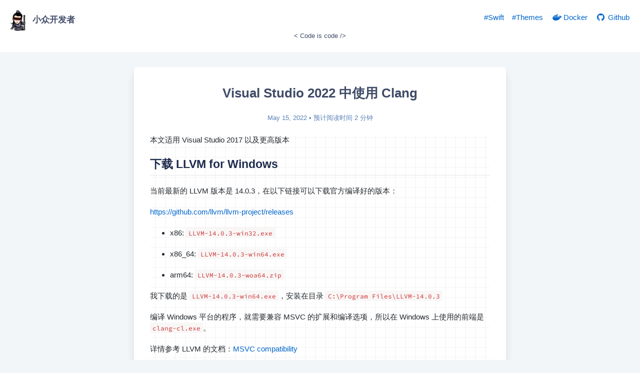

--- FILE ---
content_type: text/html; charset=utf-8
request_url: https://lvv.me/posts/2022/05/15_llvm_and_visual_studio/
body_size: 4867
content:
<!doctype html><html lang=zh><meta charset=utf-8><meta name=generator content="Hugo 0.140.2"><meta name=viewport content="width=device-width,initial-scale=1,viewport-fit=cover"><meta name=color-scheme content="light dark"><meta name=supported-color-schemes content="light dark"><meta name=description content="本文适用 Visual Studio 2017 以及更高版本
下载 LLVM for Windows
当前最新的 LLVM 版本是 14.0.3，在以下链接可以下载官方编译好的版本：
https://github.com/llvm/llvm-project/releases

x86: LLVM-14.0.3-win32.exe
x86_64: LLVM-14.0.3-win64.exe
arm64: LLVM-14.0.3-woa64.zip

我下载的是 LLVM-14.0.3-win64.exe，安装在目录 C:\Program Files\LLVM-14.0.3"><title>Visual Studio 2022 中使用 Clang&nbsp;&ndash;&nbsp;小众开发者</title><link rel=stylesheet href=../../../../css/core.min.7ea82f99e57dc09656615dfc7c32d70885b01126f332dff0b61195519769269992f217ce7d0fc4a1797c8a3b0ddf8e75.css integrity=sha384-fqgvmeV9wJZWYV38fDLXCIWwESbzMt/wthGVUZdpJpmS8hfOfQ/EoXl8ijsN3451><meta name=twitter:card content="summary">
<meta name=twitter:title content="Visual Studio 2022 中使用 Clang"><link rel=apple-touch-icon sizes=180x180 href=../../../../apple-touch-icon.png><link rel=icon type=image/png sizes=32x32 href=../../../../favicon-32x32.png><link rel=icon type=image/png sizes=16x16 href=../../../../favicon-16x16.png><link rel=manifest href=../../../../site.webmanifest><link rel=mask-icon href=../../../../safari-pinned-tab.svg color=#5bbad5><meta name=msapplication-TileColor content="#00a300"><meta name=theme-color content="#ffffff"><style type="text/css">@font-face {font-family:Source Code Pro;font-style:normal;font-weight:400;src:url(/cf-fonts/v/source-code-pro/5.0.16/latin/wght/normal.woff2);unicode-range:U+0000-00FF,U+0131,U+0152-0153,U+02BB-02BC,U+02C6,U+02DA,U+02DC,U+0304,U+0308,U+0329,U+2000-206F,U+2074,U+20AC,U+2122,U+2191,U+2193,U+2212,U+2215,U+FEFF,U+FFFD;font-display:swap;}@font-face {font-family:Source Code Pro;font-style:normal;font-weight:400;src:url(/cf-fonts/v/source-code-pro/5.0.16/greek/wght/normal.woff2);unicode-range:U+0370-03FF;font-display:swap;}@font-face {font-family:Source Code Pro;font-style:normal;font-weight:400;src:url(/cf-fonts/v/source-code-pro/5.0.16/greek-ext/wght/normal.woff2);unicode-range:U+1F00-1FFF;font-display:swap;}@font-face {font-family:Source Code Pro;font-style:normal;font-weight:400;src:url(/cf-fonts/v/source-code-pro/5.0.16/latin-ext/wght/normal.woff2);unicode-range:U+0100-02AF,U+0304,U+0308,U+0329,U+1E00-1E9F,U+1EF2-1EFF,U+2020,U+20A0-20AB,U+20AD-20CF,U+2113,U+2C60-2C7F,U+A720-A7FF;font-display:swap;}@font-face {font-family:Source Code Pro;font-style:normal;font-weight:400;src:url(/cf-fonts/v/source-code-pro/5.0.16/cyrillic/wght/normal.woff2);unicode-range:U+0301,U+0400-045F,U+0490-0491,U+04B0-04B1,U+2116;font-display:swap;}@font-face {font-family:Source Code Pro;font-style:normal;font-weight:400;src:url(/cf-fonts/v/source-code-pro/5.0.16/vietnamese/wght/normal.woff2);unicode-range:U+0102-0103,U+0110-0111,U+0128-0129,U+0168-0169,U+01A0-01A1,U+01AF-01B0,U+0300-0301,U+0303-0304,U+0308-0309,U+0323,U+0329,U+1EA0-1EF9,U+20AB;font-display:swap;}@font-face {font-family:Source Code Pro;font-style:normal;font-weight:400;src:url(/cf-fonts/v/source-code-pro/5.0.16/cyrillic-ext/wght/normal.woff2);unicode-range:U+0460-052F,U+1C80-1C88,U+20B4,U+2DE0-2DFF,U+A640-A69F,U+FE2E-FE2F;font-display:swap;}@font-face {font-family:Source Code Pro;font-style:normal;font-weight:600;src:url(/cf-fonts/v/source-code-pro/5.0.16/cyrillic-ext/wght/normal.woff2);unicode-range:U+0460-052F,U+1C80-1C88,U+20B4,U+2DE0-2DFF,U+A640-A69F,U+FE2E-FE2F;font-display:swap;}@font-face {font-family:Source Code Pro;font-style:normal;font-weight:600;src:url(/cf-fonts/v/source-code-pro/5.0.16/greek-ext/wght/normal.woff2);unicode-range:U+1F00-1FFF;font-display:swap;}@font-face {font-family:Source Code Pro;font-style:normal;font-weight:600;src:url(/cf-fonts/v/source-code-pro/5.0.16/latin-ext/wght/normal.woff2);unicode-range:U+0100-02AF,U+0304,U+0308,U+0329,U+1E00-1E9F,U+1EF2-1EFF,U+2020,U+20A0-20AB,U+20AD-20CF,U+2113,U+2C60-2C7F,U+A720-A7FF;font-display:swap;}@font-face {font-family:Source Code Pro;font-style:normal;font-weight:600;src:url(/cf-fonts/v/source-code-pro/5.0.16/latin/wght/normal.woff2);unicode-range:U+0000-00FF,U+0131,U+0152-0153,U+02BB-02BC,U+02C6,U+02DA,U+02DC,U+0304,U+0308,U+0329,U+2000-206F,U+2074,U+20AC,U+2122,U+2191,U+2193,U+2212,U+2215,U+FEFF,U+FFFD;font-display:swap;}@font-face {font-family:Source Code Pro;font-style:normal;font-weight:600;src:url(/cf-fonts/v/source-code-pro/5.0.16/cyrillic/wght/normal.woff2);unicode-range:U+0301,U+0400-045F,U+0490-0491,U+04B0-04B1,U+2116;font-display:swap;}@font-face {font-family:Source Code Pro;font-style:normal;font-weight:600;src:url(/cf-fonts/v/source-code-pro/5.0.16/vietnamese/wght/normal.woff2);unicode-range:U+0102-0103,U+0110-0111,U+0128-0129,U+0168-0169,U+01A0-01A1,U+01AF-01B0,U+0300-0301,U+0303-0304,U+0308-0309,U+0323,U+0329,U+1EA0-1EF9,U+20AB;font-display:swap;}@font-face {font-family:Source Code Pro;font-style:normal;font-weight:600;src:url(/cf-fonts/v/source-code-pro/5.0.16/greek/wght/normal.woff2);unicode-range:U+0370-03FF;font-display:swap;}@font-face {font-family:Source Sans Pro;font-style:normal;font-weight:300;src:url(/cf-fonts/s/source-sans-pro/5.0.11/latin-ext/300/normal.woff2);unicode-range:U+0100-02AF,U+0304,U+0308,U+0329,U+1E00-1E9F,U+1EF2-1EFF,U+2020,U+20A0-20AB,U+20AD-20CF,U+2113,U+2C60-2C7F,U+A720-A7FF;font-display:swap;}@font-face {font-family:Source Sans Pro;font-style:normal;font-weight:300;src:url(/cf-fonts/s/source-sans-pro/5.0.11/greek/300/normal.woff2);unicode-range:U+0370-03FF;font-display:swap;}@font-face {font-family:Source Sans Pro;font-style:normal;font-weight:300;src:url(/cf-fonts/s/source-sans-pro/5.0.11/greek-ext/300/normal.woff2);unicode-range:U+1F00-1FFF;font-display:swap;}@font-face {font-family:Source Sans Pro;font-style:normal;font-weight:300;src:url(/cf-fonts/s/source-sans-pro/5.0.11/vietnamese/300/normal.woff2);unicode-range:U+0102-0103,U+0110-0111,U+0128-0129,U+0168-0169,U+01A0-01A1,U+01AF-01B0,U+0300-0301,U+0303-0304,U+0308-0309,U+0323,U+0329,U+1EA0-1EF9,U+20AB;font-display:swap;}@font-face {font-family:Source Sans Pro;font-style:normal;font-weight:300;src:url(/cf-fonts/s/source-sans-pro/5.0.11/cyrillic-ext/300/normal.woff2);unicode-range:U+0460-052F,U+1C80-1C88,U+20B4,U+2DE0-2DFF,U+A640-A69F,U+FE2E-FE2F;font-display:swap;}@font-face {font-family:Source Sans Pro;font-style:normal;font-weight:300;src:url(/cf-fonts/s/source-sans-pro/5.0.11/latin/300/normal.woff2);unicode-range:U+0000-00FF,U+0131,U+0152-0153,U+02BB-02BC,U+02C6,U+02DA,U+02DC,U+0304,U+0308,U+0329,U+2000-206F,U+2074,U+20AC,U+2122,U+2191,U+2193,U+2212,U+2215,U+FEFF,U+FFFD;font-display:swap;}@font-face {font-family:Source Sans Pro;font-style:normal;font-weight:300;src:url(/cf-fonts/s/source-sans-pro/5.0.11/cyrillic/300/normal.woff2);unicode-range:U+0301,U+0400-045F,U+0490-0491,U+04B0-04B1,U+2116;font-display:swap;}@font-face {font-family:Source Sans Pro;font-style:normal;font-weight:400;src:url(/cf-fonts/s/source-sans-pro/5.0.11/latin/400/normal.woff2);unicode-range:U+0000-00FF,U+0131,U+0152-0153,U+02BB-02BC,U+02C6,U+02DA,U+02DC,U+0304,U+0308,U+0329,U+2000-206F,U+2074,U+20AC,U+2122,U+2191,U+2193,U+2212,U+2215,U+FEFF,U+FFFD;font-display:swap;}@font-face {font-family:Source Sans Pro;font-style:normal;font-weight:400;src:url(/cf-fonts/s/source-sans-pro/5.0.11/greek-ext/400/normal.woff2);unicode-range:U+1F00-1FFF;font-display:swap;}@font-face {font-family:Source Sans Pro;font-style:normal;font-weight:400;src:url(/cf-fonts/s/source-sans-pro/5.0.11/greek/400/normal.woff2);unicode-range:U+0370-03FF;font-display:swap;}@font-face {font-family:Source Sans Pro;font-style:normal;font-weight:400;src:url(/cf-fonts/s/source-sans-pro/5.0.11/cyrillic-ext/400/normal.woff2);unicode-range:U+0460-052F,U+1C80-1C88,U+20B4,U+2DE0-2DFF,U+A640-A69F,U+FE2E-FE2F;font-display:swap;}@font-face {font-family:Source Sans Pro;font-style:normal;font-weight:400;src:url(/cf-fonts/s/source-sans-pro/5.0.11/cyrillic/400/normal.woff2);unicode-range:U+0301,U+0400-045F,U+0490-0491,U+04B0-04B1,U+2116;font-display:swap;}@font-face {font-family:Source Sans Pro;font-style:normal;font-weight:400;src:url(/cf-fonts/s/source-sans-pro/5.0.11/latin-ext/400/normal.woff2);unicode-range:U+0100-02AF,U+0304,U+0308,U+0329,U+1E00-1E9F,U+1EF2-1EFF,U+2020,U+20A0-20AB,U+20AD-20CF,U+2113,U+2C60-2C7F,U+A720-A7FF;font-display:swap;}@font-face {font-family:Source Sans Pro;font-style:normal;font-weight:400;src:url(/cf-fonts/s/source-sans-pro/5.0.11/vietnamese/400/normal.woff2);unicode-range:U+0102-0103,U+0110-0111,U+0128-0129,U+0168-0169,U+01A0-01A1,U+01AF-01B0,U+0300-0301,U+0303-0304,U+0308-0309,U+0323,U+0329,U+1EA0-1EF9,U+20AB;font-display:swap;}@font-face {font-family:Source Sans Pro;font-style:normal;font-weight:600;src:url(/cf-fonts/s/source-sans-pro/5.0.11/greek-ext/600/normal.woff2);unicode-range:U+1F00-1FFF;font-display:swap;}@font-face {font-family:Source Sans Pro;font-style:normal;font-weight:600;src:url(/cf-fonts/s/source-sans-pro/5.0.11/latin-ext/600/normal.woff2);unicode-range:U+0100-02AF,U+0304,U+0308,U+0329,U+1E00-1E9F,U+1EF2-1EFF,U+2020,U+20A0-20AB,U+20AD-20CF,U+2113,U+2C60-2C7F,U+A720-A7FF;font-display:swap;}@font-face {font-family:Source Sans Pro;font-style:normal;font-weight:600;src:url(/cf-fonts/s/source-sans-pro/5.0.11/greek/600/normal.woff2);unicode-range:U+0370-03FF;font-display:swap;}@font-face {font-family:Source Sans Pro;font-style:normal;font-weight:600;src:url(/cf-fonts/s/source-sans-pro/5.0.11/vietnamese/600/normal.woff2);unicode-range:U+0102-0103,U+0110-0111,U+0128-0129,U+0168-0169,U+01A0-01A1,U+01AF-01B0,U+0300-0301,U+0303-0304,U+0308-0309,U+0323,U+0329,U+1EA0-1EF9,U+20AB;font-display:swap;}@font-face {font-family:Source Sans Pro;font-style:normal;font-weight:600;src:url(/cf-fonts/s/source-sans-pro/5.0.11/cyrillic/600/normal.woff2);unicode-range:U+0301,U+0400-045F,U+0490-0491,U+04B0-04B1,U+2116;font-display:swap;}@font-face {font-family:Source Sans Pro;font-style:normal;font-weight:600;src:url(/cf-fonts/s/source-sans-pro/5.0.11/cyrillic-ext/600/normal.woff2);unicode-range:U+0460-052F,U+1C80-1C88,U+20B4,U+2DE0-2DFF,U+A640-A69F,U+FE2E-FE2F;font-display:swap;}@font-face {font-family:Source Sans Pro;font-style:normal;font-weight:600;src:url(/cf-fonts/s/source-sans-pro/5.0.11/latin/600/normal.woff2);unicode-range:U+0000-00FF,U+0131,U+0152-0153,U+02BB-02BC,U+02C6,U+02DA,U+02DC,U+0304,U+0308,U+0329,U+2000-206F,U+2074,U+20AC,U+2122,U+2191,U+2193,U+2212,U+2215,U+FEFF,U+FFFD;font-display:swap;}@font-face {font-family:Source Sans Pro;font-style:italic;font-weight:300;src:url(/cf-fonts/s/source-sans-pro/5.0.11/vietnamese/300/italic.woff2);unicode-range:U+0102-0103,U+0110-0111,U+0128-0129,U+0168-0169,U+01A0-01A1,U+01AF-01B0,U+0300-0301,U+0303-0304,U+0308-0309,U+0323,U+0329,U+1EA0-1EF9,U+20AB;font-display:swap;}@font-face {font-family:Source Sans Pro;font-style:italic;font-weight:300;src:url(/cf-fonts/s/source-sans-pro/5.0.11/cyrillic/300/italic.woff2);unicode-range:U+0301,U+0400-045F,U+0490-0491,U+04B0-04B1,U+2116;font-display:swap;}@font-face {font-family:Source Sans Pro;font-style:italic;font-weight:300;src:url(/cf-fonts/s/source-sans-pro/5.0.11/greek/300/italic.woff2);unicode-range:U+0370-03FF;font-display:swap;}@font-face {font-family:Source Sans Pro;font-style:italic;font-weight:300;src:url(/cf-fonts/s/source-sans-pro/5.0.11/cyrillic-ext/300/italic.woff2);unicode-range:U+0460-052F,U+1C80-1C88,U+20B4,U+2DE0-2DFF,U+A640-A69F,U+FE2E-FE2F;font-display:swap;}@font-face {font-family:Source Sans Pro;font-style:italic;font-weight:300;src:url(/cf-fonts/s/source-sans-pro/5.0.11/greek-ext/300/italic.woff2);unicode-range:U+1F00-1FFF;font-display:swap;}@font-face {font-family:Source Sans Pro;font-style:italic;font-weight:300;src:url(/cf-fonts/s/source-sans-pro/5.0.11/latin/300/italic.woff2);unicode-range:U+0000-00FF,U+0131,U+0152-0153,U+02BB-02BC,U+02C6,U+02DA,U+02DC,U+0304,U+0308,U+0329,U+2000-206F,U+2074,U+20AC,U+2122,U+2191,U+2193,U+2212,U+2215,U+FEFF,U+FFFD;font-display:swap;}@font-face {font-family:Source Sans Pro;font-style:italic;font-weight:300;src:url(/cf-fonts/s/source-sans-pro/5.0.11/latin-ext/300/italic.woff2);unicode-range:U+0100-02AF,U+0304,U+0308,U+0329,U+1E00-1E9F,U+1EF2-1EFF,U+2020,U+20A0-20AB,U+20AD-20CF,U+2113,U+2C60-2C7F,U+A720-A7FF;font-display:swap;}@font-face {font-family:Source Sans Pro;font-style:italic;font-weight:400;src:url(/cf-fonts/s/source-sans-pro/5.0.11/latin/400/italic.woff2);unicode-range:U+0000-00FF,U+0131,U+0152-0153,U+02BB-02BC,U+02C6,U+02DA,U+02DC,U+0304,U+0308,U+0329,U+2000-206F,U+2074,U+20AC,U+2122,U+2191,U+2193,U+2212,U+2215,U+FEFF,U+FFFD;font-display:swap;}@font-face {font-family:Source Sans Pro;font-style:italic;font-weight:400;src:url(/cf-fonts/s/source-sans-pro/5.0.11/cyrillic-ext/400/italic.woff2);unicode-range:U+0460-052F,U+1C80-1C88,U+20B4,U+2DE0-2DFF,U+A640-A69F,U+FE2E-FE2F;font-display:swap;}@font-face {font-family:Source Sans Pro;font-style:italic;font-weight:400;src:url(/cf-fonts/s/source-sans-pro/5.0.11/greek/400/italic.woff2);unicode-range:U+0370-03FF;font-display:swap;}@font-face {font-family:Source Sans Pro;font-style:italic;font-weight:400;src:url(/cf-fonts/s/source-sans-pro/5.0.11/cyrillic/400/italic.woff2);unicode-range:U+0301,U+0400-045F,U+0490-0491,U+04B0-04B1,U+2116;font-display:swap;}@font-face {font-family:Source Sans Pro;font-style:italic;font-weight:400;src:url(/cf-fonts/s/source-sans-pro/5.0.11/greek-ext/400/italic.woff2);unicode-range:U+1F00-1FFF;font-display:swap;}@font-face {font-family:Source Sans Pro;font-style:italic;font-weight:400;src:url(/cf-fonts/s/source-sans-pro/5.0.11/vietnamese/400/italic.woff2);unicode-range:U+0102-0103,U+0110-0111,U+0128-0129,U+0168-0169,U+01A0-01A1,U+01AF-01B0,U+0300-0301,U+0303-0304,U+0308-0309,U+0323,U+0329,U+1EA0-1EF9,U+20AB;font-display:swap;}@font-face {font-family:Source Sans Pro;font-style:italic;font-weight:400;src:url(/cf-fonts/s/source-sans-pro/5.0.11/latin-ext/400/italic.woff2);unicode-range:U+0100-02AF,U+0304,U+0308,U+0329,U+1E00-1E9F,U+1EF2-1EFF,U+2020,U+20A0-20AB,U+20AD-20CF,U+2113,U+2C60-2C7F,U+A720-A7FF;font-display:swap;}@font-face {font-family:Source Sans Pro;font-style:italic;font-weight:600;src:url(/cf-fonts/s/source-sans-pro/5.0.11/latin/600/italic.woff2);unicode-range:U+0000-00FF,U+0131,U+0152-0153,U+02BB-02BC,U+02C6,U+02DA,U+02DC,U+0304,U+0308,U+0329,U+2000-206F,U+2074,U+20AC,U+2122,U+2191,U+2193,U+2212,U+2215,U+FEFF,U+FFFD;font-display:swap;}@font-face {font-family:Source Sans Pro;font-style:italic;font-weight:600;src:url(/cf-fonts/s/source-sans-pro/5.0.11/greek-ext/600/italic.woff2);unicode-range:U+1F00-1FFF;font-display:swap;}@font-face {font-family:Source Sans Pro;font-style:italic;font-weight:600;src:url(/cf-fonts/s/source-sans-pro/5.0.11/cyrillic/600/italic.woff2);unicode-range:U+0301,U+0400-045F,U+0490-0491,U+04B0-04B1,U+2116;font-display:swap;}@font-face {font-family:Source Sans Pro;font-style:italic;font-weight:600;src:url(/cf-fonts/s/source-sans-pro/5.0.11/latin-ext/600/italic.woff2);unicode-range:U+0100-02AF,U+0304,U+0308,U+0329,U+1E00-1E9F,U+1EF2-1EFF,U+2020,U+20A0-20AB,U+20AD-20CF,U+2113,U+2C60-2C7F,U+A720-A7FF;font-display:swap;}@font-face {font-family:Source Sans Pro;font-style:italic;font-weight:600;src:url(/cf-fonts/s/source-sans-pro/5.0.11/cyrillic-ext/600/italic.woff2);unicode-range:U+0460-052F,U+1C80-1C88,U+20B4,U+2DE0-2DFF,U+A640-A69F,U+FE2E-FE2F;font-display:swap;}@font-face {font-family:Source Sans Pro;font-style:italic;font-weight:600;src:url(/cf-fonts/s/source-sans-pro/5.0.11/greek/600/italic.woff2);unicode-range:U+0370-03FF;font-display:swap;}@font-face {font-family:Source Sans Pro;font-style:italic;font-weight:600;src:url(/cf-fonts/s/source-sans-pro/5.0.11/vietnamese/600/italic.woff2);unicode-range:U+0102-0103,U+0110-0111,U+0128-0129,U+0168-0169,U+01A0-01A1,U+01AF-01B0,U+0300-0301,U+0303-0304,U+0308-0309,U+0323,U+0329,U+1EA0-1EF9,U+20AB;font-display:swap;}</style><body><section id=header><div class="header wrap"><span class="header left-side"><a class="site home" href=../../../../><img alt loading=lazy class="site logo" src=../../../../apple-touch-icon.png><span class="site name">小众开发者</span></a></span>
<span class="header right-side"><a class="nav item" href=../../../../tags/swift/>#Swift</a>
<a class="nav item" href=../../../../themes/>#Themes</a>
<a class="nav item" href=../../../../dockerhub/><span class="iconfont icon-docker"></span>&nbsp;Docker</a>
<a class="nav item" href=https://github.com/cntrump target=_blank><span class="iconfont icon-github"></span>&nbsp;Github</a></span></div><div class="site slogan"><span class=title>&lt Code is code /&gt</span></div></section><section id=content><div class=article-container><section class="article header"><h1 class="article title">Visual Studio 2022 中使用 Clang</h1><p class="article date">May 15, 2022<span class=reading-time> • 预计阅读时间 2 分钟</span></p></section><article class="article markdown-body"><p>本文适用 Visual Studio 2017 以及更高版本</p><h2 id=下载-llvm-for-windows>下载 LLVM for Windows</h2><p>当前最新的 LLVM 版本是 14.0.3，在以下链接可以下载官方编译好的版本：</p><p><a href=https://github.com/llvm/llvm-project/releases target=_blank rel="noopener noreferrer">https://github.com/llvm/llvm-project/releases</a></p><ul><li>x86: <code>LLVM-14.0.3-win32.exe</code></li><li>x86_64: <code>LLVM-14.0.3-win64.exe</code></li><li>arm64: <code>LLVM-14.0.3-woa64.zip</code></li></ul><p>我下载的是 <code>LLVM-14.0.3-win64.exe</code>，安装在目录 <code>C:\Program Files\LLVM-14.0.3</code></p><p>编译 Windows 平台的程序，就需要兼容 MSVC 的扩展和编译选项，所以在 Windows 上使用的前端是 <code>clang-cl.exe</code>。</p><p>详情参考 LLVM 的文档：<a href=https://clang.llvm.org/docs/MSVCCompatibility.html target=_blank rel="noopener noreferrer">MSVC compatibility</a></p><h2 id=在-msbuild-中使用-clang>在 MSBuild 中使用 Clang</h2><p>在项目的根目录（就是 <code>.sln</code> 所在目录）下新建一个名称为 <code>Directory.build.props</code> 的项目属性文件：</p><p>内容如下，其中安装目录和版本号是必须指定的，否则会出现无法定位 Clang 的错误。</p><div class=highlight><pre tabindex=0 class=chroma><code class=language-xml data-lang=xml><span class=line><span class=cl><span class=nt>&lt;Project&gt;</span>
</span></span><span class=line><span class=cl>  <span class=nt>&lt;PropertyGroup&gt;</span>
</span></span><span class=line><span class=cl>    <span class=nt>&lt;LLVMInstallDir&gt;</span>C:\Program Files\LLVM-14.0.3<span class=nt>&lt;/LLVMInstallDir&gt;</span>
</span></span><span class=line><span class=cl>    <span class=nt>&lt;LLVMToolsVersion&gt;</span>14.0.3<span class=nt>&lt;/LLVMToolsVersion&gt;</span>
</span></span><span class=line><span class=cl>  <span class=nt>&lt;/PropertyGroup&gt;</span>
</span></span><span class=line><span class=cl><span class=nt>&lt;/Project&gt;</span>
</span></span></code></pre></div><p>还需要在项目属性中设置<strong>平台工具集</strong>：<code>LLVM (clang-cl)</code></p><p><img loading=lazy src=01.png alt></p><h2 id=在-cmake-中使用-clang>在 CMake 中使用 Clang</h2><p>Visual Studio 2017 开始支持打开 CMake 项目。</p><p>在 CMake 中使用 Clang 非常简单，只需要设置 <code>CMAKE_CXX_COMPILER</code> 的值为 <code>clang-cl.exe</code> 所在路径就可以了。</p><p>根据我自己的安装路径，我设置为 <code>C:/Program Files/LLVM-14.0.3/bin/clang-cl.exe</code>：</p><p><img loading=lazy src=02.png alt></p><h2 id=clang-vs-msvc>Clang VS MSVC</h2><p>虽然在标准实现上 MSVC 全面超越 Clang，但是 Clang 的报错信息友好度是 MSVC 比不了的。</p><div class=highlight><pre tabindex=0 class=chroma><code class=language-cpp data-lang=cpp><span class=line><span class=cl><span class=cp>#include</span> <span class=cpf>&lt;string&gt;</span><span class=cp>
</span></span></span><span class=line><span class=cl><span class=cp>#include</span> <span class=cpf>&lt;unordered_map&gt;</span><span class=cp>
</span></span></span><span class=line><span class=cl><span class=cp></span>
</span></span><span class=line><span class=cl><span class=k>class</span> <span class=nc>Element</span> <span class=p>{</span>
</span></span><span class=line><span class=cl><span class=k>public</span><span class=o>:</span>
</span></span><span class=line><span class=cl>    <span class=c1>// 注释掉声明后面的 const 让编译器报错
</span></span></span><span class=line><span class=cl><span class=c1></span>    <span class=n>std</span><span class=o>::</span><span class=n>string</span> <span class=n>name</span><span class=p>()</span> <span class=cm>/* const */</span> <span class=p>{</span>
</span></span><span class=line><span class=cl>        <span class=k>return</span> <span class=n>m_name</span><span class=p>;</span>
</span></span><span class=line><span class=cl>    <span class=p>}</span>
</span></span><span class=line><span class=cl>
</span></span><span class=line><span class=cl>    <span class=kt>void</span> <span class=nf>insert</span><span class=p>(</span><span class=k>const</span> <span class=n>Element</span><span class=o>&amp;</span> <span class=n>e</span><span class=p>)</span> <span class=p>{</span>
</span></span><span class=line><span class=cl>        <span class=c1>// 这里会报错，原因是 name 方法需要是 const 类型
</span></span></span><span class=line><span class=cl><span class=c1></span>        <span class=n>m_elementMap</span><span class=p>[</span><span class=n>e</span><span class=p>.</span><span class=n>name</span><span class=p>()]</span> <span class=o>=</span> <span class=n>e</span><span class=p>;</span>
</span></span><span class=line><span class=cl>    <span class=p>}</span>
</span></span><span class=line><span class=cl>
</span></span><span class=line><span class=cl><span class=k>private</span><span class=o>:</span>
</span></span><span class=line><span class=cl>    <span class=n>std</span><span class=o>::</span><span class=n>string</span> <span class=n>m_name</span><span class=p>;</span>
</span></span><span class=line><span class=cl>    <span class=n>std</span><span class=o>::</span><span class=n>unordered_map</span><span class=o>&lt;</span><span class=n>std</span><span class=o>::</span><span class=n>string</span><span class=p>,</span> <span class=n>Element</span><span class=o>&gt;</span> <span class=n>m_elementMap</span><span class=p>;</span>
</span></span><span class=line><span class=cl><span class=p>};</span>
</span></span></code></pre></div><p>MSVC 的报错信息：</p><pre tabindex=0><code>1&gt;ConsoleApplication1.cpp(62,1): error C2662: “std::string html::Element::name(void)”: 不能将“this”指针从“const html::Element”转换为“html::Element &amp;”
1&gt;ConsoleApplication1.cpp(62,26): message : 转换丢失限定符
1&gt;ConsoleApplication1.cpp(37,21): message : 参见“html::Element::name”的声明
</code></pre><p>Clang 的报错信息：</p><pre tabindex=0><code>1&gt;ConsoleApplication1.cpp(62,26): error : &#39;this&#39; argument to member function &#39;name&#39; has type &#39;const html::Element&#39;, but function is not marked const
1&gt;ConsoleApplication1.cpp(37,21): message : &#39;name&#39; declared here
</code></pre><h2 id=参考资料>参考资料</h2><p><a href="https://docs.microsoft.com/en-us/cpp/build/clang-support-msbuild?view=msvc-170#custom_llvm_toolset" target=_blank rel="noopener noreferrer">Clang/LLVM support in Visual Studio projects</a></p></article><section class="article labels"><a class=tag href=../../../../tags/llvm/>LLVM</a><a class=tag href=../../../../tags/clang/>clang</a></section><section class="article license">版权声明：如果转发请带上本文链接和注明来源。</section><section class="article author"><img alt loading=lazy class=avatar src=../../../../img/avatar.jpg><p class=name>lvv.me</p><div class=bio><strong>iOS/macOS</strong> Developer</div><div class=details><a class=item href=https://github.com/cntrump target=_blank rel="noopener noreferrer"><span class="iconfont icon-github"></span>&nbsp;cntrump</a><a class=item href=https://hub.docker.com/u/cntrump target=_blank rel="noopener noreferrer"><span class="iconfont icon-docker"></span>&nbsp;cntrump</a></div></section></div><div class="article bottom"><section class="article navigation"><p><a class=link href=../../../../posts/2022/05/16_free_programming_fonts/><span class="iconfont icon-article"></span>[推荐] 免费的编程字体</a></p><p><a class=link href=../../../../posts/2022/05/14_visual_studio_cmake_using_utf8/><span class="iconfont icon-article"></span>Visual Studio 2022 以 UTF-8 编译 CMake 项目</a></p></section></div></section><section id=footer><div class=footer-wrap><p class=copyright>&copy;2021 lvvme.</p><p class=powerby><span>Powered&nbsp;by&nbsp;</span><a href=https://gohugo.io target=_blank rel="noopener noreferrer">Hugo</a><span>&nbsp;&&nbsp;</span><a href=https://themes.gohugo.io/hugo-notepadium/ target=_blank rel="noopener noreferrer">Notepadium</a>
<a href='https://ipv6-test.com/validate.php?url=referer'><img loading=lazy src=https://ipv6-test.com/button-ipv6-80x15.png alt='ipv6 ready' title='ipv6 ready' border=0></a></p></div></section><!-- Cloudflare Pages Analytics --><script defer src='https://static.cloudflareinsights.com/beacon.min.js' data-cf-beacon='{"token": "92525f37d2444409b728e6b162e8d5f2"}'></script><!-- Cloudflare Pages Analytics --><script defer src="https://static.cloudflareinsights.com/beacon.min.js/vcd15cbe7772f49c399c6a5babf22c1241717689176015" integrity="sha512-ZpsOmlRQV6y907TI0dKBHq9Md29nnaEIPlkf84rnaERnq6zvWvPUqr2ft8M1aS28oN72PdrCzSjY4U6VaAw1EQ==" data-cf-beacon='{"version":"2024.11.0","token":"4929f94fe4c74e699aaae398edaafd68","r":1,"server_timing":{"name":{"cfCacheStatus":true,"cfEdge":true,"cfExtPri":true,"cfL4":true,"cfOrigin":true,"cfSpeedBrain":true},"location_startswith":null}}' crossorigin="anonymous"></script>
</body></html>